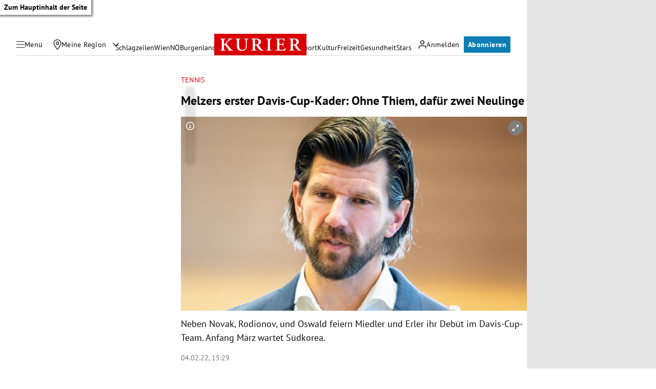

--- FILE ---
content_type: application/javascript; charset=utf-8
request_url: https://fundingchoicesmessages.google.com/f/AGSKWxVLbgpPqtv88t9hUN_zP41ZWukszKriVl5yLFQFJnm3DNlqNUCzJt240YAarZbyapvKIbUw6mzB4x2phGFf6Se80BO0wiWuarP9f9G8OZCa3apAdOKDxOtGpSueMtNx3e89Zwv8kg==?fccs=W251bGwsbnVsbCxudWxsLG51bGwsbnVsbCxudWxsLFsxNzY4OTM4MzY0LDM1OTAwMDAwMF0sbnVsbCxudWxsLG51bGwsW251bGwsWzcsNl0sbnVsbCxudWxsLG51bGwsbnVsbCxudWxsLG51bGwsbnVsbCxudWxsLG51bGwsM10sImh0dHBzOi8va3VyaWVyLmF0L3Nwb3J0L3Rlbm5pcy9qdWVyZ2VuLW1lbHplcnMtZXJzdGVyLWRhdmlzLWN1cC1rYWRlci1vaG5lLXRlbm5pcy1hc3MtdGhpZW0tZGFmdWVyLW1pdC1lcmxlci11bmQtbWllZGxlci80MDE4OTUzNTYiLG51bGwsW1s4LCI5b0VCUi01bXFxbyJdLFs5LCJlbi1VUyJdLFsxNiwiWzEsMSwxXSJdLFsxOSwiMiJdLFsxNywiWzBdIl0sWzI0LCIiXSxbMjksImZhbHNlIl1dXQ
body_size: 114
content:
if (typeof __googlefc.fcKernelManager.run === 'function') {"use strict";this.default_ContributorServingResponseClientJs=this.default_ContributorServingResponseClientJs||{};(function(_){var window=this;
try{
var qp=function(a){this.A=_.t(a)};_.u(qp,_.J);var rp=function(a){this.A=_.t(a)};_.u(rp,_.J);rp.prototype.getWhitelistStatus=function(){return _.F(this,2)};var sp=function(a){this.A=_.t(a)};_.u(sp,_.J);var tp=_.ed(sp),up=function(a,b,c){this.B=a;this.j=_.A(b,qp,1);this.l=_.A(b,_.Pk,3);this.F=_.A(b,rp,4);a=this.B.location.hostname;this.D=_.Fg(this.j,2)&&_.O(this.j,2)!==""?_.O(this.j,2):a;a=new _.Qg(_.Qk(this.l));this.C=new _.dh(_.q.document,this.D,a);this.console=null;this.o=new _.mp(this.B,c,a)};
up.prototype.run=function(){if(_.O(this.j,3)){var a=this.C,b=_.O(this.j,3),c=_.fh(a),d=new _.Wg;b=_.hg(d,1,b);c=_.C(c,1,b);_.jh(a,c)}else _.gh(this.C,"FCNEC");_.op(this.o,_.A(this.l,_.De,1),this.l.getDefaultConsentRevocationText(),this.l.getDefaultConsentRevocationCloseText(),this.l.getDefaultConsentRevocationAttestationText(),this.D);_.pp(this.o,_.F(this.F,1),this.F.getWhitelistStatus());var e;a=(e=this.B.googlefc)==null?void 0:e.__executeManualDeployment;a!==void 0&&typeof a==="function"&&_.To(this.o.G,
"manualDeploymentApi")};var vp=function(){};vp.prototype.run=function(a,b,c){var d;return _.v(function(e){d=tp(b);(new up(a,d,c)).run();return e.return({})})};_.Tk(7,new vp);
}catch(e){_._DumpException(e)}
}).call(this,this.default_ContributorServingResponseClientJs);
// Google Inc.

//# sourceURL=/_/mss/boq-content-ads-contributor/_/js/k=boq-content-ads-contributor.ContributorServingResponseClientJs.en_US.9oEBR-5mqqo.es5.O/d=1/exm=ad_blocking_detection_executable,kernel_loader,loader_js_executable/ed=1/rs=AJlcJMwtVrnwsvCgvFVyuqXAo8GMo9641A/m=cookie_refresh_executable
__googlefc.fcKernelManager.run('\x5b\x5b\x5b7,\x22\x5b\x5bnull,\\\x22kurier.at\\\x22,\\\x22AKsRol-hrOcODVCjdetQPGMNLX1YH4QgQBlLpaGeHeyzq214iMaOtM-VwCUwX9vm2Pp7LRm3M9CwzERVPEz2hOpmlwBf9lzNBQeTY7C-jpn_6tJEduoUVNUjqprBSocrpP4tHvoVJ-uCJOXw1hToxE7RKmQQGkx60w\\\\u003d\\\\u003d\\\x22\x5d,null,\x5b\x5bnull,null,null,\\\x22https:\/\/fundingchoicesmessages.google.com\/f\/AGSKWxUHH99ElVKhPwDBmbrKQCj4xHYBrN6jPOZrcdokpi0KTguTakawP4BfzQkQ8H4zotiCejUy2r2jfnRqKbDO00slVNtM5XNWVJqVXu_Z-4IxeVqwTOBQhxgLae1y7F19wbU8bVrAMA\\\\u003d\\\\u003d\\\x22\x5d,null,null,\x5bnull,null,null,\\\x22https:\/\/fundingchoicesmessages.google.com\/el\/AGSKWxUGFEd8eEoXiLYU-iI7rwxViGtqkhUaetSfABtvZzrGgpa5mI9xaQql1taLyf334d7hm3cCWpEyiBR_trEKAPxAA9TgOwu3zci5bbq26LSSAzq_6J4B7pyu3ksMBxQFxzOtCShx1A\\\\u003d\\\\u003d\\\x22\x5d,null,\x5bnull,\x5b7,6\x5d,null,null,null,null,null,null,null,null,null,3\x5d\x5d,\x5b2,1\x5d\x5d\x22\x5d\x5d,\x5bnull,null,null,\x22https:\/\/fundingchoicesmessages.google.com\/f\/AGSKWxXXKgyiwJ7KWNIVEZW8TveleLEJ8WO9BIyqQdBlwFseHCCQw4a6ld9GrBsgViSm1Uh18w2wcMGfG6i4_Rw0A6WiHPfZPL8zMTpzpIE7sJmZpnrkXMQvANx0oYhXeWcyYL-K2uKR9A\\u003d\\u003d\x22\x5d\x5d');}

--- FILE ---
content_type: application/javascript; charset=utf-8
request_url: https://fundingchoicesmessages.google.com/f/AGSKWxUA-nkXxvV92ispk9Bbtm0pLW33KYCvc6RLajrALw-ya5Eax6KlaTtjZD26Uel5KR9aaJvgP1bTW_jvrkHH8N5XBASX6QVWAqE0-OxFMpRd2E_8Obxh7v5-Bl-_isXoZiT96rHOv2QLM_3W0Ss4uXNYNM8HAXrKg8zV3GKNhIytSMMh0oa3X-ZgQ9cN/_-printhousead-/pgad..net/pops.js/icon_advertising_.adv.cdn.
body_size: -1290
content:
window['59379157-053f-4d1e-8d69-740e3adcc97d'] = true;